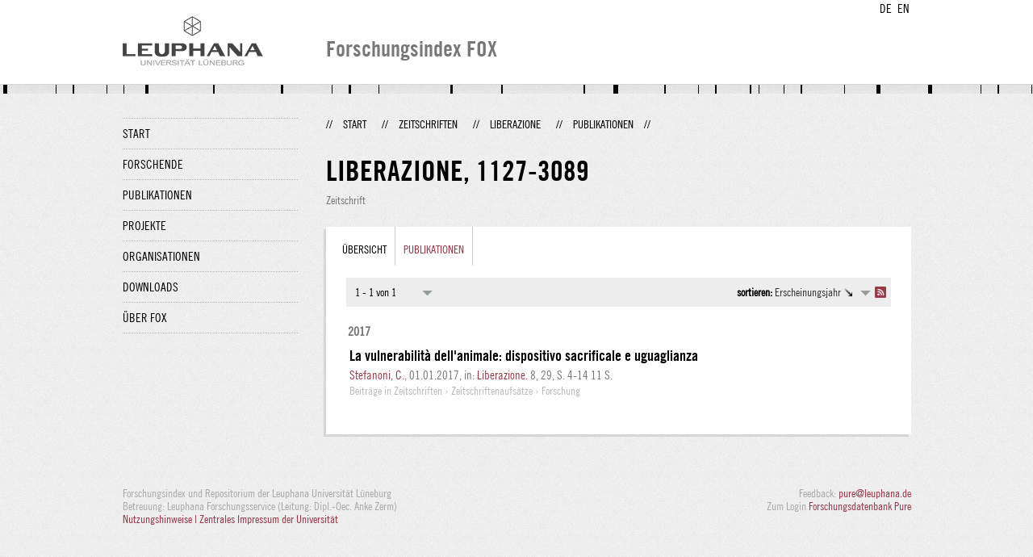

--- FILE ---
content_type: text/html;charset=UTF-8
request_url: http://fox.leuphana.de/portal/de/journals/liberazione(9db4f305-ba06-4b87-96c3-e277b88082f4)/publications.html
body_size: 3068
content:
<!DOCTYPE html PUBLIC "-//W3C//DTD XHTML 1.1//EN" "http://www.w3.org/TR/xhtml11/DTD/xhtml11.dtd"><html xmlns="http://www.w3.org/1999/xhtml" lang="de" xml:lang="de"><head>
			<meta http-equiv="Content-Type" content="text/html;charset=utf-8" />
			<title>Liberazione - Leuphana Universität Lüneburg</title><link type="text/css" rel="stylesheet" href="/portal/resources/style/css/combined/portal.css?stamp=1767241903599" /><script type="text/javascript" src="/portal/dwr/engine.js?stamp=1767241903599"></script><script type="text/javascript" src="/portal/dwr/interface/PureFacade.js?stamp=1767241903599"></script><script type="text/javascript" src="/portal/resources/style/lib/prototype.js?stamp=1767241903599"></script><script type="text/javascript" src="/portal/resources/style/js/atira.js?stamp=1767241903599"></script><script type="text/javascript" src="/portal/resources/style/js/atira_chart.js?stamp=1767241903599"></script><script type="text/javascript" src="/portal/dwr/interface/GraphFacade.js?stamp=1767241903599"></script><link type="text/css" rel="stylesheet" href="/portal/resources/style/css/combined/portal.css?stamp=1767241903599" /><script type="text/javascript" src="/portal/resources/style/js/jquery-3.1.1.min.js?stamp=1767241903599"></script><script type="text/javascript" src="/portal/resources/style/js/jquery.jcarousel.js?stamp=1767241903599"></script><script type="text/javascript" src="/portal/resources/style/js/site.js?stamp=1767241903599"></script><!-- start: head --><!-- end: head --><script type="text/javascript" src="/portal/resources/core/style/js/portal.js?stamp=1767241903599"></script></head><body class="de_DE de_DE de webkit">
            <div id="top">
                <div id="header">
                    <div class="wrapper clearfix">
                        <div id="portal-language-switch">
                             <ul>
                                    <li><a class="portal_link locale locale_de_DE selected" href="http://fox.leuphana.de/portal/de/journals/liberazione(9db4f305-ba06-4b87-96c3-e277b88082f4)/publications.html" title="DE"><span>DE</span></a></li>
                                    <li><a class="portal_link locale locale_en_GB" href="http://fox.leuphana.de/portal/en/journals/liberazione(9db4f305-ba06-4b87-96c3-e277b88082f4)/publications.html" title="EN"><span>EN</span></a></li>
                            </ul>
                        </div><a class="portal_link logo" href="http://www.leuphana.de/forschung"><span>
                            <img src="/portal/resources/style/gfx/leuphana-logo.png" alt="Leuphana Universität Lüneburg" /></span></a>
                        <div id="header-content" class="pull-right">
                            <span class="title">Forschungsindex FOX</span>
                        </div>
                    </div>
                </div>
                <div class="lines"></div>
            </div>
            <div id="container">
                <div class="wrapper">
                    <div class="clearfix">
                        <div class="sidebar pull-left">
                            <div id="secondary-menu">
                                <ul class="dotted-line">
                                    <li><a class="portal_link" href="http://fox.leuphana.de/portal/de/"><span>Start</span></a></li>
                                    <li><a class="portal_link" href="http://fox.leuphana.de/portal/de/persons/index.html"><span>Forschende</span></a>
                                    </li>
                                    <li><a class="portal_link" href="http://fox.leuphana.de/portal/de/publications/index.html"><span>Publikationen</span></a>
                                    </li>
                                    <li><a class="portal_link" href="http://fox.leuphana.de/portal/de/projects/index.html"><span>Projekte</span></a>
                                    </li>
                                    <li><a class="portal_link" href="http://fox.leuphana.de/portal/de/organisations/index.html"><span>Organisationen</span></a></li>
                                    <li><a class="portal_link" href="http://fox.leuphana.de/portal/de/statistics.html"><span>Downloads</span></a></li>
                                    <li><a class="portal_link" href="http://fox.leuphana.de/portal/de/about.html"><span>Über FOX</span></a></li>
                                </ul>
                            </div>
                        </div>
                        <div id="content" class="full-width">
                            <ol class="breadcrumb">
                               <li class="separator">//</li>
                               <li><a class="portal_link" href="http://fox.leuphana.de/portal/de/"><span>Start</span></a></li>
                               <li class="separator">//</li>
            <li><a class="portal_link" href="http://fox.leuphana.de/portal/de/journals/search.html"><span>Zeitschriften</span></a></li>
            <li class="separator">//</li>
            <li><a class="portal_link" href="http://fox.leuphana.de/portal/de/journals/liberazione(9db4f305-ba06-4b87-96c3-e277b88082f4).html"><span>Liberazione</span></a></li>
            <li class="separator">//</li>
            <li class="selected">Publikationen</li>
                               <li class="separator">//</li>
                            </ol>
                            <div id="main">
            <div class="view organisation_view">
                <div class="view_title"><div class="rendering rendering_journal rendering_compact rendering_journal_compact"><h2 class="title">Liberazione, ‎<span class="issn">1127-3089</span></h2><p class="type"><span class="type_family">Fachzeitschrift<span class="type_family_sep">: </span></span><span class="type_classification">Zeitschrift</span></p></div>
                </div>
                <div class="view_container">
                    <div class="box">
		<ul class="tabs">
			<li><a class="portal_link" href="http://fox.leuphana.de/portal/de/journals/liberazione(9db4f305-ba06-4b87-96c3-e277b88082f4).html"><span>Übersicht</span></a>
			</li>
				<li class="selected"><a class="portal_link" href="http://fox.leuphana.de/portal/de/journals/liberazione(9db4f305-ba06-4b87-96c3-e277b88082f4)/publications.html"><span>Publikationen</span></a>
				</li>
		</ul>
                        <div class="tab_inner">
            <div class="tabbed-content">
            <div class="clearfix">
            </div><div class="portal_navigator portal_navigator_white" id="j_id1065704713_18126386"><div class="portal_navigator_top"><div class="portal_navigator_row"><div class="portal_navigator_window_and_pagesize"><div class="portal_navigator_popup"><div class="portal_navigator_popup_control"><div class="div"><div class="div"><span class="portal_navigator_window"><span class="portal_navigator_window_info">1 - 1 von 1</span></span><a href="javascript:void(0);" title="Hier Anklicken, um Anzahl angezeigter Treffer per Seite auszuwählen"><span class="portal_navigator_pagesize portal_navigator_links"><em>Seitengröße: </em>10</span></a></div></div></div><div class="portal_navigator_popup_content"><ul><li><strong>10</strong></li><li><a href="http://fox.leuphana.de/portal/de/journals/liberazione(9db4f305-ba06-4b87-96c3-e277b88082f4)/publications.html?pageSize=20&amp;page=0" rel="nofollow"><span>20</span></a></li><li><a href="http://fox.leuphana.de/portal/de/journals/liberazione(9db4f305-ba06-4b87-96c3-e277b88082f4)/publications.html?pageSize=50&amp;page=0" rel="nofollow"><span>50</span></a></li><li><a href="http://fox.leuphana.de/portal/de/journals/liberazione(9db4f305-ba06-4b87-96c3-e277b88082f4)/publications.html?pageSize=100&amp;page=0" rel="nofollow"><span>100</span></a></li></ul></div></div></div><div class="portal_navigator_rss"><a class="portal_link rss_link" href="http://fox.leuphana.de/portal/de/journals/liberazione(9db4f305-ba06-4b87-96c3-e277b88082f4)/publications.rss"><span></span></a></div><div class="portal_navigator_ordering"><div class="portal_navigator_popup"><div class="portal_navigator_popup_control"><div><div><strong>sortieren: </strong><a href="javascript:void(0);"><span class="portal_navigator_sort_descending">Erscheinungsjahr</span></a></div></div></div><div class="portal_navigator_popup_content"><ul><li><a class="selected portal_navigator_sort_ascending" rel="nofollow" href="http://fox.leuphana.de/portal/de/journals/liberazione(9db4f305-ba06-4b87-96c3-e277b88082f4)/publications.html?ordering=researchOutputOrderByPublicationYear&amp;descending=false"><span>Erscheinungsjahr</span></a></li><li><a class="portal_navigator_sort_ascending" rel="nofollow" href="http://fox.leuphana.de/portal/de/journals/liberazione(9db4f305-ba06-4b87-96c3-e277b88082f4)/publications.html?ordering=researchOutputOrderByTitle&amp;descending=false"><span>Titel</span></a></li><li><a class="portal_navigator_sort_ascending" rel="nofollow" href="http://fox.leuphana.de/portal/de/journals/liberazione(9db4f305-ba06-4b87-96c3-e277b88082f4)/publications.html?ordering=researchOutputOrderByType&amp;descending=false"><span>Typ</span></a></li><li><a class="portal_navigator_sort_descending" rel="nofollow" href="http://fox.leuphana.de/portal/de/journals/liberazione(9db4f305-ba06-4b87-96c3-e277b88082f4)/publications.html?ordering=researchOutputOrderByYearSubmittedCreated&amp;descending=true"><span>Eintragsjahr</span></a></li></ul></div></div></div></div></div><div class="portal_navigator_result">
                <div class="portal_search_container for_publications">
                    <ol class="portal_list"><li class="portal_list_item_group portal_list_item_group_first">2017</li><li class="portal_list_item"><div class="rendering rendering_researchoutput  rendering_researchoutput_short rendering_contributiontojournal rendering_short rendering_contributiontojournal_short remoteorigin"><h2 class="title remoteorigin"><a rel="ContributionToJournal" href="http://fox.leuphana.de/portal/de/publications/la-vulnerabilita-dellanimale-dispositivo-sacrificale-e-uguaglianza(dfbee4cf-7189-4552-a723-de97b3def866).html" class="link"><span>La vulnerabilità dell'animale: dispositivo sacrificale e uguaglianza</span></a></h2><a rel="Person" href="http://fox.leuphana.de/portal/de/persons/chiara-stefanoni(01a1f304-721c-4932-97fe-7a8728d43740).html" class="link person"><span>Stefanoni, C.</span></a>, <span class="date">01.01.2017</span>, <span class="journal">in: <a rel="Journal" href="http://fox.leuphana.de/portal/de/journals/liberazione(9db4f305-ba06-4b87-96c3-e277b88082f4)/publications.html" class="link"><span>Liberazione.</span></a></span> <span class="volume">8</span>, <span class="journalnumber">29</span>, <span class="pages">S. 4-14</span> <span class="numberofpages">11 S.</span><p class="type"><span class="type_family">Publikation<span class="type_family_sep">: </span></span><span class="type_classification_parent">Beiträge in Zeitschriften<span class="type_parent_sep"> › </span></span><span class="type_classification">Zeitschriftenaufsätze</span><span class="type_classification"><span class="type_parent_sep"> › </span>Forschung</span></p></div></li>
                    </ol>
                </div></div></div><script type="text/javascript">
try {(function() {
new portal.Navigator({element:'j_id1065704713_18126386'});
})();} catch (e) {if (window['atira']) {atira.handleException(e);}}
</script>
            </div>
                        </div>
                    </div>
                </div>
            </div>
                            </div>
                        </div>
                    </div>
                    <div id="footer"><div id="footer" style="width:100%"><div id="footer_left" style=" width:500px; float:left">Forschungsindex und Repositorium der Leuphana Universität Lüneburg <br>Betreuung: Leuphana Forschungsservice (Leitung: Dipl.-Oec. Anke Zerm)<br><a href="http://fox.leuphana.de/portal/de/about.html">Nutzungshinweise | <a href="http://www.leuphana.de/impressum.html" target="_blank" class="external-link-new-window">Zentrales Impressum der Universität</a><p></div><div id="footer_right" style="position:absolute; width:200px; right:0px"><div style="text-align:right">Feedback: <a title="pure@leuphana.de" href="mailto:pure@leuphana.de">pure@leuphana.de</a><br>Zum Login <a class="login" href="http://pure.leuphana.de/admin/workspace.xhtml" target="_blank" class="external-link-new-window">Forschungsdatenbank Pure</a></p></div></div></div>
                    </div>
                </div>
            </div>
<script type="text/javascript">(function(i,s,o,g,r,a,m){i['GoogleAnalyticsObject']=r;i[r]=i[r]||function(){(i[r].q=i[r].q||[]).push(arguments)},i[r].l=1*new Date();a=s.createElement(o),m=s.getElementsByTagName(o)[0];a.async=1;a.src=g;m.parentNode.insertBefore(a,m)})(window,document,'script','//www.google-analytics.com/analytics.js','ga');ga('create', 'UA-XXXXXX-X', { 'cookieDomain': document.location.hostname });ga('require', 'displayfeatures');ga('set', 'anonymizeIp', true);ga('set', 'anonymizeIp', true);ga('send', 'pageview');</script>
</body></html>

--- FILE ---
content_type: text/javascript;charset=UTF-8
request_url: http://fox.leuphana.de/portal/resources/style/js/jquery.jcarousel.js?stamp=1767241903599
body_size: 35357
content:
/*!
 * jCarousel - Riding carousels with jQuery
 *   http://sorgalla.com/jcarousel/
 *
 * Copyright (c) 2006 Jan Sorgalla (http://sorgalla.com)
 * Dual licensed under the MIT (http://www.opensource.org/licenses/mit-license.php)
 * and GPL (http://www.opensource.org/licenses/gpl-license.php) licenses.
 *
 * Built on top of the jQuery library
 *   http://jquery.com
 *
 * Inspired by the "Carousel Component" by Bill Scott
 *   http://billwscott.com/carousel/
 */
(function($) {
    /**
     * Creates a carousel for all matched elements.
     *
     * @example $("#mycarousel").jcarousel();
     * @before <ul id="mycarousel" class="jcarousel-skin-name"><li>First item</li><li>Second item</li></ul>
     * @result
     *
     * <div class="jcarousel-skin-name">
     *   <div class="jcarousel-container">
     *     <div class="jcarousel-clip">
     *       <ul class="jcarousel-list">
     *         <li class="jcarousel-item-1">First item</li>
     *         <li class="jcarousel-item-2">Second item</li>
     *       </ul>
     *     </div>
     *     <div disabled="disabled" class="jcarousel-prev jcarousel-prev-disabled"><span></span></div>
     *     <div class="jcarousel-next"><span></span></div>
     *   </div>
     * </div>
     *
     * @method jcarousel
     * @return jQuery
     * @param o {Hash|String} A set of key/value pairs to set as configuration properties or a method name to call on a formerly created instance.
     */
    $.fn.jcarousel = function(o) {
        if (typeof o == 'string') {
            var instance = $(this).data('jcarousel'), args = Array.prototype.slice.call(arguments, 1);
            return instance[o].apply(instance, args);
        } else
            return this.each(function() {
                $(this).data('jcarousel', new $jc(this, o));
            });
    };

    // Default configuration properties.
    var defaults = {
        vertical: false,
        start: 1,
        offset: 1,
        size: null,
        scroll: 3,
        visible: null,
        animation: 'normal',
        easing: 'swing',
        auto: 0,
        wrap: null,
        initCallback: null,
        reloadCallback: null,
        itemLoadCallback: null,
        itemFirstInCallback: null,
        itemFirstOutCallback: null,
        itemLastInCallback: null,
        itemLastOutCallback: null,
        itemVisibleInCallback: null,
        itemVisibleOutCallback: null,
        itemSelectedCallback: null,
        buttonNextHTML: '<button class="ui-button ui-widget ui-state-default ui-button-icon-only" title="next"><span></span></button>',
        buttonPrevHTML: '<button class="ui-button ui-widget ui-state-default ui-button-icon-only" title="previous"><span></span></button>',
        buttonNextEvent: 'click',
        buttonPrevEvent: 'click',
        buttonNextCallback: null,
        buttonPrevCallback: null
    };

    /**
     * The jCarousel object.
     *
     * @constructor
     * @class jcarousel
     * @param e {HTMLElement} The element to create the carousel for.
     * @param o {Object} A set of key/value pairs to set as configuration properties.
     * @cat Plugins/jCarousel
     */
    $.jcarousel = function(e, o) {
        this.options    = $.extend({}, defaults, o || {});

        this.locked     = false;

        this.container  = null;
        this.clip       = null;
        this.list       = null;
        this.buttonNext = null;
        this.buttonPrev = null;

        this.wh = !this.options.vertical ? 'width' : 'height';
        this.lt = !this.options.vertical ? 'left' : 'top';

        //Focus related
        this.selectedIndex = 0;
        // Extract skin class
        var skin = '', split = e.className.split(' ');

        for (var i = 0; i < split.length; i++) {
            if (split[i].indexOf('jcarousel-skin') != -1) {
                $(e).removeClass(split[i]);
                skin = split[i];
                break;
            }
        }

        if (e.nodeName == 'UL' || e.nodeName == 'OL') {
            this.list = $(e);
            this.list.attr("role", "listbox");
            this.container = this.list.parent();

            if (this.container.hasClass('jcarousel-clip')) {
                if (!this.container.parent().hasClass('jcarousel-container'))
                    this.container = this.container.wrap('<div></div>');

                this.container = this.container.parent();
            } else if (!this.container.hasClass('jcarousel-container'))
                this.container = this.list.wrap('<div></div>').parent();
        } else {
            this.container = $(e);
            this.list = this.container.find('ul,ol').eq(0);
        }
        
        this.list.focusin(function(event){
            self.selectItem(event.target)
        });
        
        this.selectItem = function(target) {
            target = $(target);
            if (target.length == 0 || !target.hasClass("jcarousel-item"))
                return;
            
            var oldTarget = target.siblings(".jcarousel-item").filter("[tabindex='0']");
            if (oldTarget.length > 0) {
                oldTarget.attr({
                    "tabindex" : "-1",
                    "aria-selected" : "false"
                }).removeClass("selectedItem");
                
            }
            
            target.attr({
                "tabindex" : "0",
                "aria-selected" : "true"
            }).addClass("selectedItem");
            
            if (this.options.itemSelectedCallback != null)
                this.options.itemSelectedCallback(this, target, parseInt(target.attr("jcarouselindex")));
        };
        
        this.list.keydown(function(event){
            var target, newTarget, index, newIndex, forward, pageSize;
            
            if ([33,34,35,36,37,38,39,40].indexOf(event.keyCode) == -1)
                return;
            var kC = event.keyCode
            forward = kC == 33 || kC == 35 || kC == 39 || kC == 40;
            target = event.target;
            index = parseInt(target.getAttribute("jcarouselindex"));
            if (!index)
                return;
            
            switch (event.keyCode) {
                case 37: // Left
                case 38: // Up
                case 39: // Right
                case 40: // Down
                    forward = kC == 38 || kC == 39;
                    newIndex = forward ? index + 1 : index - 1;
                    break;
                case 33: // PgUp
                case 34: // PgDn
                    forward = kC == 33;
                    pageSize = self.options.scroll;
                    newIndex = forward ? index + pageSize : index - pageSize;
                    break;
                case 35: // End
                case 36: // Home
                    forward = kC == 35;
                    newIndex = forward ? self.size() : 1;
                    break;
            }
            
            newIndex = Math.max(1, Math.min(self.size(), newIndex));     

            if (!self.has(newIndex))
                return;
            
            newTarget = self.get(newIndex);
            
            if (newTarget.length == 0)
                return;
           
            self.selectedIndex = newIndex;
            var scrollIndex = forward ? newIndex : newIndex -2; 
            
            if (newIndex <= self.last && newIndex >= self.first) {
                newTarget.focus();
            }
            else
                self.scroll(scrollIndex, true, true);
            return false
        });
        

        if (skin != '' && this.container.parent()[0].className.indexOf('jcarousel-skin') == -1)
            this.container.wrap('<div class=" '+ skin + '"></div>');

        this.clip = this.list.parent();

        if (!this.clip.length || !this.clip.hasClass('jcarousel-clip'))
            this.clip = this.list.wrap('<div></div>').parent();

        this.buttonNext = $('.jcarousel-next', this.container);

        if (this.buttonNext.size() == 0 && this.options.buttonNextHTML != null) {
            this.buttonNext = this.clip.after(this.options.buttonNextHTML).next();
			if ($.support.highContrast)
				this.buttonNext.append("<span>\u25b6</span>");
        }
        

        this.buttonNext.addClass(this.className('jcarousel-next'));
        
        this.buttonPrev = $('.jcarousel-prev', this.container);

        if (this.buttonPrev.size() == 0 && this.options.buttonPrevHTML != null) {
            this.buttonPrev = this.clip.before(this.options.buttonPrevHTML).prev();
           	if ($.support.highContrast)
				this.buttonPrev.append("<span>\u25C0</span>");
        }
        
        this.buttonPrev.addClass(this.className('jcarousel-prev'));

        this.clip.addClass(this.className('jcarousel-clip')).css({
            overflow: 'hidden',
            position: 'relative'
        });
        this.list.addClass(this.className('jcarousel-list')).css({
            overflow: 'hidden',
            position: 'relative',
            top: 0,
            left: 0,
            margin: 0,
            padding: 0
        });
        this.container.addClass(this.className('jcarousel-container')).css({
            position: 'relative'
        });

        var di = this.options.visible != null ? Math.ceil(this.clipping() / this.options.visible) : null;
        var li = this.list.children('li');

        var self = this;

        if (li.size() > 0) {
            var wh = 0, i = this.options.offset;
            li.each(function() {
                self.format(this, i++);
                wh += self.dimension(this, di);
            });

            this.list.css(this.wh, wh + 'px');

            // Only set if not explicitly passed as option
            if (!o || o.size === undefined)
                this.options.size = li.size();
        }

        // For whatever reason, .show() does not work in Safari...
        this.container.css('display', 'block');
        this.buttonNext.css('display', 'block');
        this.buttonPrev.css('display', 'block');

        this.funcNext   = function() { self.next(); };
        this.funcPrev   = function() { self.prev(); };
        this.funcResize = function() { self.reload(); };

        if (this.options.initCallback != null)
            this.options.initCallback(this, 'init');
        
        //TODO: Why is the safari check necessary? It was causing the prev / next buttons to break in Safari, so I disabled it for now.
        //if ($.browser.safari) {
        if (false) {
            this.buttons(false, false);
            $(window).bind('load.jcarousel', function() { self.setup(); });
        } else
            this.setup();
    };

    // Create shortcut for internal use
    var $jc = $.jcarousel;

    $jc.fn = $jc.prototype = {
        jcarousel: '0.2.4'
    };

    $jc.fn.extend = $jc.extend = $.extend;

    $jc.fn.extend({
        /**
         * Setups the carousel.
         *
         * @method setup
         * @return undefined
         */
        setup: function() {
            this.first     = null;
            this.last      = null;
            this.prevFirst = null;
            this.prevLast  = null;
            this.animating = false;
            this.timer     = null;
            this.tail      = null;
            this.inTail    = false;

            if (this.locked)
                return;

            this.list.css(this.lt, this.pos(this.options.offset) + 'px');
            var p = this.pos(this.options.start);
            this.prevFirst = this.prevLast = null;
            this.animate(p, false);
            this.buttonNext.bind(this.options.buttonNextEvent + '.jcarousel', this.funcNext)
            this.buttonPrev.bind(this.options.buttonPrevEvent + '.jcarousel', this.funcPrev);

            $(window).unbind('resize.jcarousel', this.funcResize).bind('resize.jcarousel', this.funcResize);
        },

        /**
         * Clears the list and resets the carousel.
         *
         * @method reset
         * @return undefined
         */
        reset: function() {
            this.list.empty();

            this.list.css(this.lt, '0px');
            this.list.css(this.wh, '10px');

            if (this.options.initCallback != null)
                this.options.initCallback(this, 'reset');

            this.setup();
        },

        /**
         * Reloads the carousel and adjusts positions.
         *
         * @method reload
         * @return undefined
         */
        reload: function() {
            if (this.tail != null && this.inTail)
                this.list.css(this.lt, $jc.intval(this.list.css(this.lt)) + this.tail);

            this.tail   = null;
            this.inTail = false;

            if (this.options.reloadCallback != null)
                this.options.reloadCallback(this);

            if (this.options.visible != null) {
                var self = this;
                var di = Math.ceil(this.clipping() / this.options.visible), wh = 0, lt = 0;
                $('li', this.list).each(function(i) {
                    wh += self.dimension(this, di);
                    if (i + 1 < self.first)
                        lt = wh;
                });

                this.list.css(this.wh, wh + 'px');
                this.list.css(this.lt, -lt + 'px');
            }

            this.scroll(this.first, false);
        },

        /**
         * Locks the carousel.
         *
         * @method lock
         * @return undefined
         */
        lock: function() {
            this.locked = true;
            this.buttons();
        },

        /**
         * Unlocks the carousel.
         *
         * @method unlock
         * @return undefined
         */
        unlock: function() {
            this.locked = false;
            this.buttons();
        },

        /**
         * Sets the size of the carousel.
         *
         * @method size
         * @return undefined
         * @param s {Number} The size of the carousel.
         */
        size: function(s) {
            if (s != undefined) {
                this.options.size = s;
                if (!this.locked)
                    this.buttons();
            }

            return this.options.size;
        },

        /**
         * Checks whether a list element exists for the given index (or index range).
         *
         * @method get
         * @return bool
         * @param i {Number} The index of the (first) element.
         * @param i2 {Number} The index of the last element.
         */
        has: function(i, i2) {
            if (i2 == undefined || !i2)
                i2 = i;

            if (this.options.size !== null && i2 > this.options.size)
                i2 = this.options.size;

            for (var j = i; j <= i2; j++) {
                var e = this.get(j);
                if (!e.length || e.hasClass('jcarousel-item-placeholder'))
                    return false;
            }

            return true;
        },

        /**
         * Returns a jQuery object with list element for the given index.
         *
         * @method get
         * @return jQuery
         * @param i {Number} The index of the element.
         */
        get: function(i) {
            return $('.jcarousel-item-' + i, this.list);
        },

        /**
         * Adds an element for the given index to the list.
         * If the element already exists, it updates the inner html.
         * Returns the created element as jQuery object.
         *
         * @method add
         * @return jQuery
         * @param i {Number} The index of the element.
         * @param s {String} The innerHTML of the element.
         */
        add: function(i, s) {
            var e = this.get(i), old = 0, add = 0;

            if (e.length == 0) {
                var c, e = this.create(i), j = $jc.intval(i);
                while (c = this.get(--j)) {
                    if (j <= 0 || c.length) {
                        j <= 0 ? this.list.prepend(e) : c.after(e);
                        break;
                    }
                }
            } else
                old = this.dimension(e);

            e.removeClass(this.className('jcarousel-item-placeholder'));
            typeof s == 'string' ? e.html(s) : e.empty().append(s);

            var di = this.options.visible != null ? Math.ceil(this.clipping() / this.options.visible) : null;
            var wh = this.dimension(e, di) - old;

            if (i > 0 && i < this.first)
                this.list.css(this.lt, $jc.intval(this.list.css(this.lt)) - wh + 'px');

            this.list.css(this.wh, $jc.intval(this.list.css(this.wh)) + wh + 'px');

            return e;
        },

        /**
         * Removes an element for the given index from the list.
         *
         * @method remove
         * @return undefined
         * @param i {Number} The index of the element.
         */
        remove: function(i) {
            var e = this.get(i);

            // Check if item exists and is not currently visible
            if (!e.length || (i >= this.first && i <= this.last))
                return;

            var d = this.dimension(e);

            if (i < this.first)
                this.list.css(this.lt, $jc.intval(this.list.css(this.lt)) + d + 'px');

            e.remove();

            this.list.css(this.wh, $jc.intval(this.list.css(this.wh)) - d + 'px');
        },

        /**
         * Moves the carousel forwards.
         *
         * @method next
         * @return undefined
         */
        next: function() {
            var newIndex;
            this.stopAuto();

            if (this.tail != null && !this.inTail)
                this.scrollTail(false);
            else {
                
                newIndex =((this.options.wrap == 'both' || this.options.wrap == 'last') && this.options.size != null && this.last == this.options.size) ? 1 : this.first + this.options.scroll;
                newIndex = Math.max(1, Math.min(this.size(), newIndex));
                this.selectItem(this.get(newIndex));
                this.scroll(newIndex);
            }
        },

        /**
         * Moves the carousel backwards.
         *
         * @method prev
         * @return undefined
         */
        prev: function() {
            var newIndex;
            this.stopAuto();

            if (this.tail != null && this.inTail)
                this.scrollTail(true);
            else {
                newIndex = ((this.options.wrap == 'both' || this.options.wrap == 'first') && this.options.size != null && this.first == 1) ? this.options.size : this.first - this.options.scroll;
                newIndex = Math.max(1, Math.min(this.size(), newIndex));
                this.selectItem(this.get(newIndex));
                this.scroll(newIndex);
            }
        },

        /**
         * Scrolls the tail of the carousel.
         *
         * @method scrollTail
         * @return undefined
         * @param b {Boolean} Whether scroll the tail back or forward.
         */
        scrollTail: function(b) {
            if (this.locked || this.animating || !this.tail)
                return;

            var pos  = $jc.intval(this.list.css(this.lt));

            !b ? pos -= this.tail : pos += this.tail;
            this.inTail = !b;

            // Save for callbacks
            this.prevFirst = this.first;
            this.prevLast  = this.last;

            this.animate(pos);
        },

        /**
         * Scrolls the carousel to a certain position.
         *
         * @method scroll
         * @return undefined
         * @param i {Number} The index of the element to scoll to.
         * @param a {Boolean} Flag indicating whether to perform animation.
         */
        scroll: function(i, a, moveFocus) {
            if (this.locked || this.animating)
                return;

            this.animate(this.pos(i), a, moveFocus);
            
        },

        /**
         * Prepares the carousel and return the position for a certian index.
         *
         * @method pos
         * @return {Number}
         * @param i {Number} The index of the element to scoll to.
         */
        pos: function(i) {
            var pos  = $jc.intval(this.list.css(this.lt));

            if (this.locked || this.animating)
                return pos;

            if (this.options.wrap != 'circular')
                i = i < 1 ? 1 : (this.options.size && i > this.options.size ? this.options.size : i);

            var back = this.first > i;

            // Create placeholders, new list width/height
            // and new list position
            var f = this.options.wrap != 'circular' && this.first <= 1 ? 1 : this.first;
            var c = back ? this.get(f) : this.get(this.last);
            var j = back ? f : f - 1;
            var e = null, l = 0, p = false, d = 0, g;

            while (back ? --j >= i : ++j < i) {
                e = this.get(j);
                p = !e.length;
                if (e.length == 0) {
                    e = this.create(j).addClass(this.className('jcarousel-item-placeholder'));
                    c[back ? 'before' : 'after' ](e);

                    if (this.first != null && this.options.wrap == 'circular' && this.options.size !== null && (j <= 0 || j > this.options.size)) {
                        g = this.get(this.index(j));
                        if (g.length)
                            this.add(j, g.children().clone(true));
                    }
                }

                c = e;
                d = this.dimension(e);

                if (p)
                    l += d;

                if (this.first != null && (this.options.wrap == 'circular' || (j >= 1 && (this.options.size == null || j <= this.options.size))))
                    pos = back ? pos + d : pos - d;
            }

            // Calculate visible items
            var clipping = this.clipping();
            var cache = [];
            var visible = 0, j = i, v = 0;
            var c = this.get(i - 1);

            while (++visible) {
                e = this.get(j);
                p = !e.length;
                if (e.length == 0) {
                    e = this.create(j).addClass(this.className('jcarousel-item-placeholder'));
                    // This should only happen on a next scroll
                    c.length == 0 ? this.list.prepend(e) : c[back ? 'before' : 'after' ](e);

                    if (this.first != null && this.options.wrap == 'circular' && this.options.size !== null && (j <= 0 || j > this.options.size)) {
                        g = this.get(this.index(j));
                        if (g.length)
                            this.add(j, g.find('>*').clone(true));
                    }
                }

                c = e;
                var d = this.dimension(e);
                if (d == 0) {
                    //alert('jCarousel: No width/height set for items. This will cause an infinite loop. Aborting...');
                    return 0;
                }

                if (this.options.wrap != 'circular' && this.options.size !== null && j > this.options.size)
                    cache.push(e);
                else if (p)
                    l += d;

                v += d;

                if (v >= clipping)
                    break;

                j++;
            }

             // Remove out-of-range placeholders
            for (var x = 0; x < cache.length; x++)
                cache[x].remove();

            // Resize list
            if (l > 0) {
                this.list.css(this.wh, this.dimension(this.list) + l + 'px');

                if (back) {
                    pos -= l;
                    this.list.css(this.lt, $jc.intval(this.list.css(this.lt)) - l + 'px');
                }
            }

            // Calculate first and last item
            var last = i + visible - 1;
            if (this.options.wrap != 'circular' && this.options.size && last > this.options.size)
                last = this.options.size;

            if (j > last) {
                visible = 0, j = last, v = 0;
                while (++visible) {
                    var e = this.get(j--);
                    if (!e.length)
                        break;
                    v += this.dimension(e);
                    if (v >= clipping)
                        break;
                }
            }

            var first = last - visible + 1;
            if (this.options.wrap != 'circular' && first < 1)
                first = 1;

            if (this.inTail && back) {
                pos += this.tail;
                this.inTail = false;
            }

            this.tail = null;
            if (this.options.wrap != 'circular' && last == this.options.size && (last - visible + 1) >= 1) {
                var m = $jc.margin(this.get(last), !this.options.vertical ? 'marginRight' : 'marginBottom');
                if ((v - m) > clipping)
                    this.tail = v - clipping - m;
            }

            // Adjust position
            while (i-- > first)
                pos += this.dimension(this.get(i));

            // Save visible item range
            this.prevFirst = this.first;
            this.prevLast  = this.last;
            this.first     = first;
            this.last      = last;

            return pos;
        },

        /**
         * Animates the carousel to a certain position.
         *
         * @method animate
         * @return undefined
         * @param p {Number} Position to scroll to.
         * @param a {Boolean} Flag indicating whether to perform animation.
         */
        animate: function(p, a, moveFocus) {
            if (this.locked || this.animating)
                return;

            this.animating = true;

            var self = this;
            var scrolled = function() {
                self.animating = false;

                if (p == 0)
                    self.list.css(self.lt,  0);

                if (self.options.wrap == 'circular' || self.options.wrap == 'both' || self.options.wrap == 'last' || self.options.size == null || self.last < self.options.size)
                    self.startAuto();

                self.buttons();
                self.notify('onAfterAnimation');
                if (moveFocus) {
                    var focusTarget = self.get(self.selectedIndex);
                    if (focusTarget) 
                        focusTarget.focus();
                }
            };

            this.notify('onBeforeAnimation');

            // Animate
            if (!this.options.animation || a == false) {
                this.list.css(this.lt, p + 'px');
                scrolled();
            } else {
                var o = !this.options.vertical ? {'left': p} : {'top': p};
                this.list.animate(o, this.options.animation, this.options.easing, scrolled);
            }
        },

        /**
         * Starts autoscrolling.
         *
         * @method auto
         * @return undefined
         * @param s {Number} Seconds to periodically autoscroll the content.
         */
        startAuto: function(s) {
            if (s != undefined)
                this.options.auto = s;

            if (this.options.auto == 0)
                return this.stopAuto();

            if (this.timer != null)
                return;

            var self = this;
            this.timer = setTimeout(function() { self.next(); }, this.options.auto * 1000);
        },

        /**
         * Stops autoscrolling.
         *
         * @method stopAuto
         * @return undefined
         */
        stopAuto: function() {
            if (this.timer == null)
                return;

            clearTimeout(this.timer);
            this.timer = null;
        },

        /**
         * Sets the states of the prev/next buttons.
         *
         * @method buttons
         * @return undefined
         */
        buttons: function(n, p) {
            if (n == undefined || n == null) {
                var n = !this.locked && this.options.size !== 0 && ((this.options.wrap && this.options.wrap != 'first') || this.options.size == null || this.last < this.options.size);
                if (!this.locked && (!this.options.wrap || this.options.wrap == 'first') && this.options.size != null && this.last >= this.options.size)
                    n = this.tail != null && !this.inTail;
            }

            if (p == undefined || p == null) {
                var p = !this.locked && this.options.size !== 0 && ((this.options.wrap && this.options.wrap != 'last') || this.first > 1);
                if (!this.locked && (!this.options.wrap || this.options.wrap == 'last') && this.options.size != null && this.first == 1)
                    p = this.tail != null && this.inTail;
            }
            var self = this;
            //moved buttonNext and buttonPrev click event handlers to widget setup code
            this.buttonNext[n ? 'removeClass' : 'addClass'](this.className('jcarousel-next-disabled'))
            if (!n)
                this.buttonNext.attr('disabled', "disabled");
            else
                this.buttonNext.removeAttr('disabled');
                
            this.buttonPrev[p ? 'removeClass' : 'addClass'](this.className('jcarousel-prev-disabled')).attr('disabled', p ? "false" : "true");
            if (!p)
                this.buttonPrev.attr('disabled', "disabled");
            else
                this.buttonPrev.removeAttr('disabled');

            if (this.buttonNext.length > 0 && (this.buttonNext[0].jcarouselstate == undefined || this.buttonNext[0].jcarouselstate != n) && this.options.buttonNextCallback != null) {
                this.buttonNext.each(function() { self.options.buttonNextCallback(self, this, n); });
                this.buttonNext[0].jcarouselstate = n;
            }

            if (this.buttonPrev.length > 0 && (this.buttonPrev[0].jcarouselstate == undefined || this.buttonPrev[0].jcarouselstate != p) && this.options.buttonPrevCallback != null) {
                this.buttonPrev.each(function() { self.options.buttonPrevCallback(self, this, p); });
                this.buttonPrev[0].jcarouselstate = p;
            }
        },

        /**
         * Notify callback of a specified event.
         *
         * @method notify
         * @return undefined
         * @param evt {String} The event name
         */
        notify: function(evt) {
            var state = this.prevFirst == null ? 'init' : (this.prevFirst < this.first ? 'next' : 'prev');

            // Load items
            this.callback('itemLoadCallback', evt, state);

            if (this.prevFirst !== this.first) {
                this.callback('itemFirstInCallback', evt, state, this.first);
                this.callback('itemFirstOutCallback', evt, state, this.prevFirst);
            }

            if (this.prevLast !== this.last) {
                this.callback('itemLastInCallback', evt, state, this.last);
                this.callback('itemLastOutCallback', evt, state, this.prevLast);
            }

            this.callback('itemVisibleInCallback', evt, state, this.first, this.last, this.prevFirst, this.prevLast);
            this.callback('itemVisibleOutCallback', evt, state, this.prevFirst, this.prevLast, this.first, this.last);
        },

        callback: function(cb, evt, state, i1, i2, i3, i4) {
            if (this.options[cb] == undefined || (typeof this.options[cb] != 'object' && evt != 'onAfterAnimation'))
                return;

            var callback = typeof this.options[cb] == 'object' ? this.options[cb][evt] : this.options[cb];

            if (!$.isFunction(callback))
                return;

            var self = this;

            if (i1 === undefined)
                callback(self, state, evt);
            else if (i2 === undefined)
                this.get(i1).each(function() { callback(self, this, i1, state, evt); });
            else {
                for (var i = i1; i <= i2; i++)
                    if (i !== null && !(i >= i3 && i <= i4))
                        this.get(i).each(function() { callback(self, this, i, state, evt); });
            }
        },

        create: function(i) {
            return this.format('<li role="option" aria-selected="false"></li>', i);
        },

        format: function(e, i) {
            var $e = $(e).addClass(this.className('jcarousel-item')).addClass(this.className('jcarousel-item-' + i)).css({
                'float': 'left',
                'list-style': 'none'
            });
            $e.attr('jcarouselindex', i);
            $e.attr('tabindex', i-1 == 0 ? "0" : "-1");
            $e.attr("role", "option");
            $e.attr("aria-selected", i-1 == 0 ? "true" : "false");
            if (i - 1 == 0)
                $e.addClass("selectedItem");
            return $e;
        },

        className: function(c) {
            return c + ' ' + c + (!this.options.vertical ? '-horizontal' : '-vertical');
        },

        dimension: function(e, d) {
            var el = e.jquery != undefined ? e[0] : e;

            var old = !this.options.vertical ?
                el.offsetWidth + $jc.margin(el, 'marginLeft') + $jc.margin(el, 'marginRight') :
                el.offsetHeight + $jc.margin(el, 'marginTop') + $jc.margin(el, 'marginBottom');

            if (d == undefined || old == d)
                return old;

            var w = !this.options.vertical ?
                d - $jc.margin(el, 'marginLeft') - $jc.margin(el, 'marginRight') :
                d - $jc.margin(el, 'marginTop') - $jc.margin(el, 'marginBottom');

            $(el).css(this.wh, w + 'px');

            return this.dimension(el);
        },

        clipping: function() {
            return !this.options.vertical ?
                this.clip[0].offsetWidth - $jc.intval(this.clip.css('borderLeftWidth')) - $jc.intval(this.clip.css('borderRightWidth')) :
                this.clip[0].offsetHeight - $jc.intval(this.clip.css('borderTopWidth')) - $jc.intval(this.clip.css('borderBottomWidth'));
        },

        index: function(i, s) {
            if (s == undefined)
                s = this.options.size;

            return Math.round((((i-1) / s) - Math.floor((i-1) / s)) * s) + 1;
        }
    });

    $jc.extend({
        /**
         * Gets/Sets the global default configuration properties.
         *
         * @method defaults
         * @return {Object}
         * @param d {Object} A set of key/value pairs to set as configuration properties.
         */
        defaults: function(d) {
            return $.extend(defaults, d || {});
        },

        margin: function(e, p) {
            if (!e)
                return 0;

            var el = e.jquery != undefined ? e[0] : e;

            if (p == 'marginRight' && $.browser.safari) {
                var old = {'display': 'block', 'float': 'none', 'width': 'auto'}, oWidth, oWidth2;

                $.swap(el, old, function() { oWidth = el.offsetWidth; });

                old['marginRight'] = 0;
                $.swap(el, old, function() { oWidth2 = el.offsetWidth; });

                return oWidth2 - oWidth;
            }

            return $jc.intval($.css(el, p));
        },

        intval: function(v) {
            v = parseInt(v);
            return isNaN(v) ? 0 : v;
        }
    });

})(jQuery);
